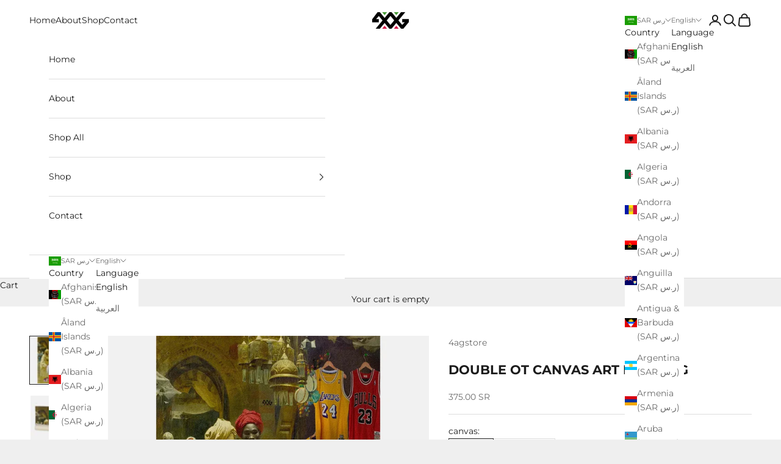

--- FILE ---
content_type: text/css
request_url: https://4ag.com/cdn/shop/t/35/assets/twd.css?v=159307153107743785541756642843
body_size: -114
content:
#shopify-section-template--24571146436892__featured_collections_pQ7qaB .color-scheme--bg-54922f2e920ba8346f6dc0fba343d673,#shopify-section-template--24571146436892__featured_collections_HfR3X9 .color-scheme--bg-54922f2e920ba8346f6dc0fba343d673,#shopify-section-template--24571146436892__featured_collections_tP4RcY .color-scheme--bg-54922f2e920ba8346f6dc0fba343d673,#shopify-section-template--24571146436892__featured_collections_fRe8jr .color-scheme--bg-54922f2e920ba8346f6dc0fba343d673,#shopify-section-template--24571146436892__featured_collections_hhAthL .color-scheme--bg-54922f2e920ba8346f6dc0fba343d673{padding:0}#shopify-section-template--24571146436892__featured_collections_zAyzwE .color-scheme--bg-54922f2e920ba8346f6dc0fba343d673{padding-bottom:20px}.product-card__quick-add-button{inset-block-end:3.5rem!important}#shopify-section-template--24571146436892__collection_list_CiDRJF,#shopify-section-template--24571146436892__collection_list_kHtybR,#shopify-section-template--24571146436892__collection_list_QPYTRy{padding:10px 0}.collection-card.is-selected{padding-right:15px!important}.collection-card.grow,.collection-card.group{padding-left:12px!important}scroll-carousel .product-card{padding:10px 6px}scroll-carousel .product-card .product-card__figure a .product-card__image{object-fit:cover!important}#shopify-section-template--24571146436892__featured_collections_4nQaX6 .color-scheme{padding:0}@media (max-width: 480px){.collection-card.is-selected{padding-right:0!important}.collection-card.grow,.collection-card.group{padding-left:0!important;padding-bottom:15px}#featured-collections-product-list-carousel-collection_QJ4Fyh,#featured-collections-product-list-carousel-collection_hEVnFq,#featured-collections-product-list-carousel-collection_zAFXge,#featured-collections-product-list-carousel-collection_Ck6jUX,#featured-collections-product-list-carousel-collection_3igntY,#featured-collections-product-list-carousel-collection_E4NAm8,#featured-collections-product-list-carousel-collection_qrWibF{width:100%!important;display:grid!important;--product-list-card-width: 54%!important}#shopify-section-template--24571146436892__slideshow .content-over-media{height:500px!important;min-height:auto!important}.product-card__quick-add-button{inset-block-end:1.5rem!important}}
/*# sourceMappingURL=/cdn/shop/t/35/assets/twd.css.map?v=159307153107743785541756642843 */


--- FILE ---
content_type: text/plain; charset=utf-8
request_url: https://checkout.tabby.ai/widgets/api/web
body_size: -56
content:
{"experiments":{"entity_id":"7c931654-21e3-4491-9e77-a0c6fd2ea334"}}